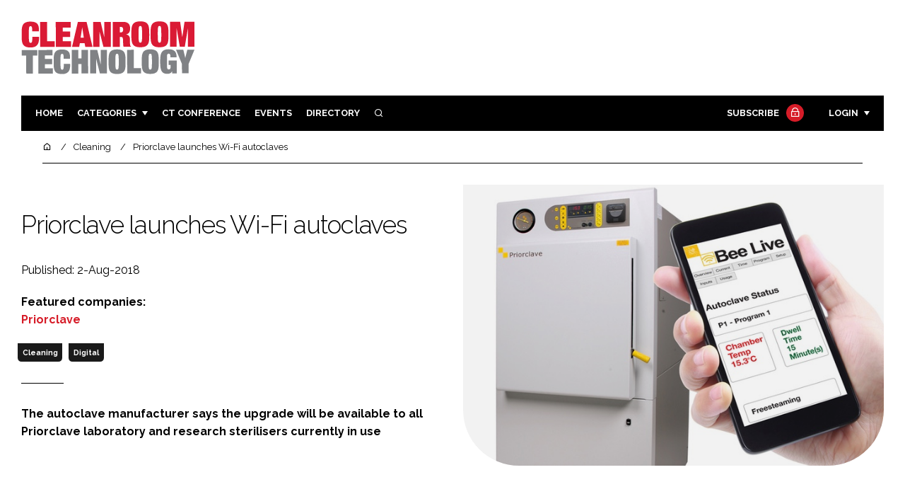

--- FILE ---
content_type: text/html; charset=UTF-8
request_url: https://www.cleanroomtechnology.com/news/article_page/Priorclave_launches_Wi-Fi_autoclaves/188598
body_size: 12412
content:
<!DOCTYPE html>
<html lang="en">
<head>
            <script>(function (w, d, s, l, i) {
                w[l] = w[l] || [];
                w[l].push({
                    'gtm.start':
                        new Date().getTime(), event: 'gtm.js'
                });
                var f = d.getElementsByTagName(s)[0],
                    j = d.createElement(s), dl = l != 'dataLayer' ? '&l=' + l : '';
                j.async = true;
                j.src =
                    'https://www.googletagmanager.com/gtm.js?id=' + i + dl;
                f.parentNode.insertBefore(j, f);
            })(window, document, 'script', 'dataLayer', 'GTM-NRJW8R6');</script>
        <meta charset="UTF-8">
    <title>Priorclave launches Wi-Fi autoclaves</title>
    <meta name="viewport" content="width=device-width, initial-scale=1.0">
    <meta name="theme-color" content="#FFF">
    <meta name="author" content="">
    <meta name="google-site-verification" content="bD4tV4Sl-EwlSwu4w1alwBUpBtTV_kAj0pkGjAarY-w">
    <meta name="yandex-verification" content="52377bb9620367bb">
    <meta itemprop="url" content="https://www.cleanroomtechnology.com/">
    <meta name="keywords" content="">
    <meta name="description" content="The autoclave manufacturer says the upgrade will be available to all Priorclave laboratory and research sterilisers currently in use">
            <link rel="icon" type="image/ico" href="/favicon.ico">
            <link rel="canonical" href="https://cleanroomtechnology.com/priorclave-launches-wi-fi-autoclaves-188598" />
    <meta property="og:url" content="https://www.cleanroomtechnology.com/news/article_page/Priorclave_launches_Wi-Fi_autoclaves/188598">
    <meta property="og:title" content="Priorclave launches Wi-Fi autoclaves">
    <meta property="og:description" content="The autoclave manufacturer says the upgrade will be available to all Priorclave laboratory and research sterilisers currently in use">
            <meta property="og:image"
              content="/article-image-alias/priorclave-launches-wi-fi-autoclaves-2.jpg">
        <meta property="og:image:alt" content="Priorclave launches Wi-Fi autoclaves">
    <meta name="twitter:card" content="summary_large_image">
    <meta name="twitter:site" content="CRTmagazine">
    <meta name="twitter:creator" content="@hpcimedia">
    <meta name="twitter:title" content="Priorclave launches Wi-Fi autoclaves">
    <meta name="twitter:description" content="The autoclave manufacturer says the upgrade will be available to all Priorclave laboratory and research sterilisers currently in use">
            <meta name="twitter:image"
              content="/article-image-alias/priorclave-launches-wi-fi-autoclaves-2.jpg">
        <link href="https://cdn.jsdelivr.net/npm/remixicon@3.2.0/fonts/remixicon.css" rel="stylesheet">
    <link rel="preconnect" href="https://fonts.googleapis.com">
    <link rel="preconnect" href="https://fonts.gstatic.com" crossorigin>
    <link href="https://fonts.googleapis.com/css2?family=Raleway:ital,wght@0,300;0,400;0,700;1,400;1,900&display=swap" rel="stylesheet">
            <link rel="stylesheet" href="/build/app_cleanroomtechnology.com.e2855a06.css">
                <script src="/build/runtime.1b5762f4.js" defer></script><script src="/build/app_cleanroomtechnology.com.001f5b95.js" defer></script>
        <script>
        document.addEventListener('DOMContentLoaded', function () {
                                    
            const cachedAdResponses = [];
            const lazyAdViewObserver = new IntersectionObserver(handleAdView, { threshold: [0.5] });
            const lazyImageObserver = new IntersectionObserver(handleLazyImages, { threshold: 0.05 });
            const lazyCSSBGImageObserver = new IntersectionObserver(handleLazyBGImages, { threshold: 0.05 });

            // Initialize
            reloadAds();
            observeImagesAndBG();

            // Event listeners
            window.addEventListener('resize', reloadAds);
            document.querySelector('.nav-toggler').addEventListener('click', toggleNav);
            document.querySelector('.search-dropdown .close-btn').addEventListener('click', closeSearchDropdown);
            document.querySelectorAll('.has-sub a').forEach(element => {
                element.addEventListener('click', () => toggleSubMenu(element));
            });

            // Functions
            function reloadAds() {
                document.querySelectorAll('.a1ds > a').forEach(generateAdViewEvent);
            }

            function handleAdView(entries) {
                entries.forEach(entry => {
                    if (entry.isIntersecting && entry.intersectionRatio > 0.5) {
                        lazyAdViewObserver.unobserve(entry.target);
                        confirmAdViewEvent(entry.target);
                    }
                });
            }

            function handleLazyImages(entries) {
                entries.forEach(entry => {
                    if (entry.isIntersecting) {
                        entry.target.childNodes.forEach(replacePictureSourceAndImgSets);
                        lazyImageObserver.unobserve(entry.target);
                    }
                });
            }

            function handleLazyBGImages(entries) {
                entries.forEach(entry => {
                    if (entry.isIntersecting) {
                        const realImageUrl = entry.target.getAttribute('data-bg');
                        entry.target.style.backgroundImage = `url(${realImageUrl})`;
                        lazyCSSBGImageObserver.unobserve(entry.target);
                    }
                });
            }

            function toggleNav() {
                const mainNavWrapper = document.querySelector('.main-nav-wrapper');
                mainNavWrapper.classList.toggle('open');
                this.classList.toggle('toggle-active');
            }

            function closeSearchDropdown() {
                document.querySelector('.search-dropdown').classList.remove('open');
            }

            function toggleSubMenu(element) {
                const parent = element.parentElement;
                const isOpen = parent.classList.toggle('open');
                if (isOpen) {
                    document.querySelectorAll('.has-sub').forEach(subElement => {
                        if (subElement !== parent) subElement.classList.remove('open');
                    });
                }
            }

            function generateAdViewEvent(element) {
                if (element.hasAttribute('data-is-loaded') || !element.dataset.url || !element.hasAttribute('data-is-mobile')) {
                    return;
                }
                const uniqueId = element.getAttribute('data-unique-id');
                if (uniqueId && cachedAdResponses[uniqueId]) {
                    return;
                }
                if (element.hasAttribute('data-is-mobile')) {
                    if ('1' === element.getAttribute('data-is-mobile') && !window.matchMedia("(max-width: 768px)").matches
                        || '0' === element.getAttribute('data-is-mobile') && window.matchMedia("(max-width: 768px)").matches) {
                        return;
                    }
                }
                const xhr = new XMLHttpRequest();
                xhr.onreadystatechange = function () {
                    if (this.readyState === 4 && this.status === 200) {
                        const data = JSON.parse(this.responseText);
                        element.href = data.redirect_url ??'';
                        element.dataset.confirmUrl = data.confirm_url;
                        element.dataset.closeUrl = data.close_url;
                        lazyAdViewObserver.observe(element);
                        element.setAttribute('data-is-loaded', 'true');
                        cachedAdResponses[uniqueId] = element;
                    }
                };
                xhr.open('POST', element.dataset.url, true); // ASynchronous request
                xhr.send();
            }

            function confirmAdViewEvent(element) {
                if (element.dataset.confirmUrl) {
                    const xhr = new XMLHttpRequest();
                    xhr.open('POST', element.dataset.confirmUrl, true);
                    xhr.send();
                }
            }

            function replacePictureSourceAndImgSets(element) {
                if (element.tagName === 'SOURCE') {
                    element.srcset = element.dataset.srcset;
                    delete element.dataset.srcset;
                } else if (element.tagName === 'IMG' && element.dataset.src) {
                    element.src = element.dataset.src;
                    delete element.dataset.src;
                }
            }

            function observeImagesAndBG() {
                document.querySelectorAll('picture').forEach(element => lazyImageObserver.observe(element));
                document.querySelectorAll('[data-bg]').forEach(img => lazyCSSBGImageObserver.observe(img));
            }
        });
    </script>

</head>
<body>
    <noscript>
        <iframe src="https://www.googletagmanager.com/ns.html?id=GTM-NRJW8R6"
                height="0" width="0" style="display:none;visibility:hidden"></iframe>
    </noscript>
<header class="header">
    <div class="width-container wide">
        <div class="padding">
            <div class="header-top flex-mob-up align-items-center-mob-up justify-content-space-between-mob-up">
                <a href="https://www.cleanroomtechnology.com/" class="logo">
                    <img alt="Cleanroom Technology" src="/images/logo.svg"/>
                </a>
                                            </div>
            <div class="header-bottom">
                <nav class="main-nav-wrapper flex-sm-up align-items-center-sm-up justify-content-space-between-sm-up">
                    <button class="nav-toggler hide-show-sm-down" type="button" data-toggle="collapse"
                            aria-expanded="false"
                            aria-label="Toggle navigation"><span class="navbar-toggler-icon"><span></span></span>
                    </button>
                    <ul class="main-nav">
                                                                        <li><a href="/">Home</a></li>
                                                    <li class="has-sub"><a href="#">Categories</a>
                                <div class="dropdown wide">
                                    <ul>
                                                                                    <li itemprop="itemListElement" itemscope
                                                itemtype="https://schema.org/ListItem">
                                                <a itemprop="item"
                                                   title="Pharmaceutical"
                                                   href="/tag/pharmaceutical"><span
                                                            itemprop="name">Pharmaceutical</span>
                                                    <meta itemprop="position" content="1">
                                                </a>
                                            </li>
                                                                                    <li itemprop="itemListElement" itemscope
                                                itemtype="https://schema.org/ListItem">
                                                <a itemprop="item"
                                                   title="Hi Tech Manufacturing"
                                                   href="/tag/hi-tech-manufacturing"><span
                                                            itemprop="name">Hi Tech Manufacturing</span>
                                                    <meta itemprop="position" content="1">
                                                </a>
                                            </li>
                                                                                    <li itemprop="itemListElement" itemscope
                                                itemtype="https://schema.org/ListItem">
                                                <a itemprop="item"
                                                   title="Food"
                                                   href="/tag/food"><span
                                                            itemprop="name">Food</span>
                                                    <meta itemprop="position" content="1">
                                                </a>
                                            </li>
                                                                                    <li itemprop="itemListElement" itemscope
                                                itemtype="https://schema.org/ListItem">
                                                <a itemprop="item"
                                                   title="Finance"
                                                   href="/tag/finance"><span
                                                            itemprop="name">Finance</span>
                                                    <meta itemprop="position" content="1">
                                                </a>
                                            </li>
                                                                                                                            <li itemprop="itemListElement" itemscope itemtype="https://schema.org/ListItem">
                                                <a itemprop="item" title="Company News"
                                                   href="/people">
                                                    <span itemprop="name">Company News</span>
                                                    <meta itemprop="position" content="1">
                                                </a>
                                            </li>
                                                                            </ul>
                                    <ul>
                                                                                    <li itemprop="itemListElement" itemscope
                                                itemtype="https://schema.org/ListItem">
                                                <a itemprop="item"
                                                   title="Design &amp; Build"
                                                   href="/tag/design-and-build"><span
                                                            itemprop="name">Design &amp; Build</span>
                                                    <meta itemprop="position" content="1">
                                                </a>
                                            </li>
                                                                                    <li itemprop="itemListElement" itemscope
                                                itemtype="https://schema.org/ListItem">
                                                <a itemprop="item"
                                                   title="Containment"
                                                   href="/tag/containment"><span
                                                            itemprop="name">Containment</span>
                                                    <meta itemprop="position" content="1">
                                                </a>
                                            </li>
                                                                                    <li itemprop="itemListElement" itemscope
                                                itemtype="https://schema.org/ListItem">
                                                <a itemprop="item"
                                                   title="Cleaning"
                                                   href="/tag/cleaning"><span
                                                            itemprop="name">Cleaning</span>
                                                    <meta itemprop="position" content="1">
                                                </a>
                                            </li>
                                                                                    <li itemprop="itemListElement" itemscope
                                                itemtype="https://schema.org/ListItem">
                                                <a itemprop="item"
                                                   title="Sustainability"
                                                   href="/tag/sustainability"><span
                                                            itemprop="name">Sustainability</span>
                                                    <meta itemprop="position" content="1">
                                                </a>
                                            </li>
                                                                                    <li itemprop="itemListElement" itemscope
                                                itemtype="https://schema.org/ListItem">
                                                <a itemprop="item"
                                                   title="HVAC"
                                                   href="/tag/hvac"><span
                                                            itemprop="name">HVAC</span>
                                                    <meta itemprop="position" content="1">
                                                </a>
                                            </li>
                                                                                    <li itemprop="itemListElement" itemscope
                                                itemtype="https://schema.org/ListItem">
                                                <a itemprop="item"
                                                   title="Personal Protection"
                                                   href="/tag/personal-protection"><span
                                                            itemprop="name">Personal Protection</span>
                                                    <meta itemprop="position" content="1">
                                                </a>
                                            </li>
                                                                                    <li itemprop="itemListElement" itemscope
                                                itemtype="https://schema.org/ListItem">
                                                <a itemprop="item"
                                                   title="Regulatory"
                                                   href="/tag/regulatory"><span
                                                            itemprop="name">Regulatory</span>
                                                    <meta itemprop="position" content="1">
                                                </a>
                                            </li>
                                                                            </ul>
                                </div>
                            </li>
                                                                            <li>
                                <a title="Cleanroom Technology" href="/tag/cleanroom-conference-uk-singapore">CT CONFERENCE</a>
                            </li>
                                                                        <li><a href="/events">Events</a></li>
                        <li><a title="Directory" href="/directory">Directory</a></li>

                        <li class="has-sub search-dropdown"><a href="#"><i class="ri-search-line" aria-hidden="true"
                                                                           focusable="false"></i><span
                                        class="visually-hidden">Search</span></a>
                            <div class="dropdown">
                                <ul>
                                    <li itemscope itemtype="https://schema.org/WebSite">
                                        <meta itemprop="url" content="https://cleanroomtechnology.com/"/>
                                        <form class="colourway02 transparent-background" method="get" action="/search"
                                              itemprop="potentialAction" itemscope
                                              itemtype="https://schema.org/SearchAction">
                                            <div class="input-group">
                                                <input type="search" id="q" name="q" data-autocomplete-url="/ajax"
                                                       data-autocomplete-field="title" itemprop="query-input"
                                                       placeholder="Enter search term"
                                                       class="js-autocomplete form-control ui-autocomplete-input"
                                                       aria-describedby="search-addon" autocomplete="off">
                                                <meta itemprop="target"
                                                      content="https://cleanroomtechnology.com/search?q={q}">
                                                <button class="icon-btn" type="submit" id="search-addon">
                                                    <i aria-hidden="true" focusable="false"
                                                       class="ri-search-line ri-xl"></i>
                                                </button>
                                            </div>
                                            <span class="close-btn"><i aria-hidden="true" focusable="false" class="ri-close-line ri-xl"></i>Close search</span>
                                        </form>
                                    </li>
                                </ul>
                            </div>
                    </ul>
                                                                        <ul class="subscriber-nav logged-out">
                                <li class="subscribe-link"><a
                                            href="https://hpcimedia.com/service/signup-campaign/CTSub">Subscribe
                                        <div class="locked-story">
                                            <div class="locked-story-inner"><i aria-hidden="true" focusable="false"
                                                                               class="ri-lock-line"></i></div>
                                        </div>
                                    </a></li>
                                <li class="has-sub subscriber-dropdown"><a href="#">Login</a>
                                        <div class="dropdown">
        <ul>
            <li>
                <form name="custom_user_authentication_form" method="post" action="/authentication" class="colourway02 transparent-background">
                
                <div class="icon-input-wrapper">
                    <i class="ri-mail-line ri-xl" aria-hidden="true" focusable="false"><span class="visually-hidden">Password</span></i>
                    <input type="email" id="custom_user_authentication_form_email" name="custom_user_authentication_form[email]" required="required" placeholder="Email" class="form-control" />
                </div>
                <div class="icon-input-wrapper">
                    <i class="ri-key-line ri-xl" aria-hidden="true" focusable="false"><span class="visually-hidden">Password</span></i>
                    <input type="password" id="custom_user_authentication_form_password" name="custom_user_authentication_form[password]" required="required" placeholder="Password" class="form-control" />
                </div>
                <div class="checkbox-wrapper">
                    <div class="mb-3"><div class="form-check"><input type="checkbox" id="custom_user_authentication_form__remember_me" name="custom_user_authentication_form[_remember_me]" class="form-check-input form-check-input" value="1" />
        <label class="form-check-label form-check-label" for="custom_user_authentication_form__remember_me">Remember me</label></div></div>
                </div>
                <input type="submit" class="btn btn-sm btn-dark m-2 hovered-shadow" value="Sign In">
                <a class="forgot-password-link-wrapper" href="mailto:subscriptions@hpcimedia.com?subject=Forgot password&body=Hello, I forgot my password">Forgot
                    password?</a>
                <span class="close-btn"> <i aria-hidden="true" focusable="false" class="ri-close-line ri-xl"></i>Close login form</span>
                
                </form>
            </li>
        </ul>
    </div>



                                </li>
                            </ul>

                            <script>
                                document.addEventListener("DOMContentLoaded", function () {
                                    document.querySelector('.subscriber-dropdown .close-btn').addEventListener('click', function () {
                                        document.querySelector('.subscriber-dropdown').classList.remove('open');
                                    });
                                });
                            </script>
                                                            </nav>
            </div>
                    </div>
    </div>
</header>
    <nav class="breadcrumb">
        <div class="width-container wide">
            <ul id="wo-breadcrumbs" class="breadcrumb" itemscope itemtype="http://schema.org/BreadcrumbList">
                <li itemprop="itemListElement" itemscope itemtype="http://schema.org/ListItem">
                    <a href="/" itemprop="item">
                        <i class="ri-home-5-line" aria-hidden="true" focusable="false"></i>
                        <span class="visually-hidden">Home</span>
                    </a>
                    <meta itemprop="name" content="Home"/>
                    <meta itemprop="position" content="1"/>
                </li>

                                    <li                            itemprop="itemListElement" itemscope itemtype="http://schema.org/ListItem">
                                                <a href="/tag/cleaning" itemprop="item">
                    <span itemprop="name">
                        Cleaning                    </span>
                        </a>
                        <meta itemprop="position" content="2"/>
                    </li>
                                    <li                            itemprop="itemListElement" itemscope itemtype="http://schema.org/ListItem">
                                                <a href="/priorclave-launches-wi-fi-autoclaves-188598" itemprop="item">
                    <span itemprop="name">
                        Priorclave launches Wi-Fi autoclaves                    </span>
                        </a>
                        <meta itemprop="position" content="3"/>
                    </li>
                            </ul>
        </div>
    </nav>


<div class="main">
                            <header class="article-header">
                        <div class="width-container wide">
                <div class="padding">
                    <div class="grid flex-mob-row">
                        <div class="column06 flex-sm-up align-items-center-sm-up mob-order02">
                            <div class="article-intro">
    <h1>Priorclave launches Wi-Fi autoclaves
            </h1>
    <byline>
                Published: 2-Aug-2018
    </byline>

            <byline class="featured-companies-byline">
            <strong>Featured companies:</strong>
                            <a href="/priorclave-54590"><strong>Priorclave</strong></a>
                    </byline>
    
            <byline class="tags-byline">
            <div class="tags-background">
                                  <a href="/tag/cleaning">Cleaning</a>
                                  <a href="/tag/digital">Digital</a>
                           </div>
        </byline>
    
    <p>The autoclave manufacturer says the upgrade will be available to all Priorclave laboratory and research sterilisers currently in use</p>
</div>                        </div>
                        <div class="column06 mob-order01">
                                                        <div class="featured-image">
                                <div
                                        class="featured-image-inner article-featured-image "
                                        data-bg="/article-image-alias/priorclave-launches-wi-fi-autoclaves-2.jpg">
                                </div>
                            </div>
                        </div>
                    </div>
                </div>
            </div>
        </header>
    
    <div class="width-container">
        <div class="padding">
            <div class="article-wrapper flex-md-up justify-content-space-between-md-up">
                <article class="article">
                    
                      
<p>Priorclave has announced the launch of its Wi-Fi connected autoclaves, Bee Live. According to the UK-based autoclave manufacturer the new development will be available as a service upgrade to all Priorclave laboratory and research sterilisers currently in use and fitted with the extremely versatile Tactrol 2 controller.</p>

<p>The Bee Live upgrade will provide immediate connectivity to a variety of Wi-Fi enabled devices such as smart phones, tablets, iPads and laptops. It will enable laboratory staff to remotely monitor sterilising parameters during the processing cycle. Bee Live also allows authorised personnel a facility to alter, reset programmed parameters and provide diagnostics for servicing.</p>

<p><strong>Overview screen:</strong> presents live information on the current Priorclave autoclave, showing the user what stage of the cycle the run is currently at.</p>

<p><strong>Current screen:</strong> shows all the current settings and whether they are enabled or disabled.</p>

<p><strong>Time screen:</strong> allows the user to set date, time and a delayed start if required.</p>

<p><strong>Set up screen:</strong> allows the operator to change the settings in the current programme. Each setting can be disabled and enabled, the dwell time and free-steaming time also can be altered.</p>

<p><strong>Usage screen:</strong> shows how much water and electricity has been used on a daily and monthly basis.  </p>

<p>Autoclaves from the comprehensive Priorclave range fitted with the Tactrol 2 controller are currently being used in of host of different working environments throughout pharmaceutical, biotechnology, medical, dairy, food, education and the utility sectors.</p>

<p>Models include bench-top autoclaves and compact top loading sterilisers with chambers up to 60 litres as well as front loading, pass-through, power door and stackable in capacities from 100 litre to in excess of 7500 litres.</p>
  
 



                    <section class="article-footer">
                        <div class="social-share-nav">
    <ul>
        <li>
            <a href="https://www.linkedin.com/shareArticle?mini=true&url=https://www.cleanroomtechnology.com/news/article_page/Priorclave_launches_Wi-Fi_autoclaves/188598&title=Priorclave%20launches%20Wi-Fi%20autoclaves&summary=The%20autoclave%20manufacturer%20says%20the%20upgrade%20will%20be%20available%20to%20all%20Priorclave%20laboratory%20and%20research%20sterilisers%20currently%20in%20use&source=https%3A%2F%2Fwww.cleanroomtechnology.com%2Fnews%2Farticle_page%2FPriorclave_launches_Wi-Fi_autoclaves%2F188598"
               target="_blank"
               title="Share on LinkedIn">
                <i aria-hidden="true" class="circle-icon large ri-linkedin-fill"></i>
                <span class="visually-hidden">Share on LinkedIn</span>
            </a>
        </li>
        <li>
            <a href="https://www.facebook.com/sharer/sharer.php?u=https%3A%2F%2Fwww.cleanroomtechnology.com%2Fnews%2Farticle_page%2FPriorclave_launches_Wi-Fi_autoclaves%2F188598"
               target="_blank"
               title="Share on Facebook">
                <i aria-hidden="true" class="circle-icon large ri-facebook-fill"></i>
                <span class="visually-hidden">Share on Facebook</span>
            </a>
        </li>
    </ul>
</div>
                                                                            <div class="block block-companies large single">
                                                                    <h3 class="has-icon block-header"><i class="ri-team-line" aria-hidden="true"
                                                                         focusable="false"></i>Featured companies</h3>
                                                                <div class="block-inner">
                                    <div class="block-grid">
                                                                                                                                    <a class="tip-trigger grid-item" href="/priorclave-54590" class="grid-item">
                                                                                                            <span class="logo"><img src="/article-image-alias/priorclave-2.jpg"/>
                                                            <span class="visually-hidden">Priorclave</span>

                                                        </span>
                                                    
                                                                                                            <span class="excerpt">Laboratory-Grade Autoclaves — Priorclave manufactures leading-class autoclaves and sterilizers, and distributes internationally</span>
                                                                                                    </a>
                                                                                                                        </div>
                                                                        <a title="Directory" href="/directory"><span class="read-more arrow-link">See more</span></a>
                                </div>
                            </div>

                    </section>
                </article>
                <sidebar class="sidebar">
                                        
                                                                <div class="block tip-trigger">
                    <h3 class="has-icon block-header"><i class=" ri-heart-line" aria-hidden="true" focusable="false"></i>You may also like</h3>
                    <div class="block-inner">
                                                                            <a href="/tag/cleaning"
                               class="category-label">Cleaning</a>
                                                <a href="/priorclave-to-attend-medica-2024">
                            <div class="featured-image">
                                <div class="featured-image-inner" data-bg="/article-image-alias/priorclave-to-attend-medica-2024.jpg"></div>
                            </div>
                            <h3>Priorclave to attend MEDICA 2024</h3>
                            <span class="read-more arrow-link">Read more</span>
                            <div class="tooltip">Priorclave to promote its newest range of research and laboratory grade autoclaves at MEDICA, the world&#039;s largest event for the medical industry in Düsseldorf, Germany
                                </div>
                        </a>
                    </div>
                </div>
                                                                                                                                                                                                                                        
                        <div class="block block-top-five">
        <h3 class="has-icon block-header"><i class=" ri-arrow-right-up-line" aria-hidden="true" focusable="false"></i>Trending
            Articles</h3>
        <div class="block-inner">
            <ol>
                                    <li>
                                                    <div class="locked-story">
                                <div class="locked-story-inner">
                                    <i aria-hidden="true" focusable="false"
                                       class="ri-lock-line"></i>
                                    <div class="tooltip"><span>You need to be a subscriber to read this article.
                                            <br><a title="Subscribe" href="/stay-at-the-forefront-of-the-cleanroom-industry">Click here</a> to find out more.</span>
                                    </div>
                                </div>
                            </div>
                                                <div class="tip-trigger">
                            <a href="/veeva-to-launch-new-cloud-based-environmental-monitoring">
                                Veeva to launch new cloud-based environmental monitoring solution
                                <span class="tooltip">The California-based company is launching a solution to automate environmental sample collection and analysis for life science manufacturing
                                                                    </span>
                            </a>
                        </div>
                    </li>
                                    <li>
                                                    <div class="locked-story">
                                <div class="locked-story-inner">
                                    <i aria-hidden="true" focusable="false"
                                       class="ri-lock-line"></i>
                                    <div class="tooltip"><span>You need to be a subscriber to read this article.
                                            <br><a title="Subscribe" href="/stay-at-the-forefront-of-the-cleanroom-industry">Click here</a> to find out more.</span>
                                    </div>
                                </div>
                            </div>
                                                <div class="tip-trigger">
                            <a href="/what-is-iso-8-cleanroom-classification--180543">
                                What is ISO 8 cleanroom classification?
                                <span class="tooltip">Each cleanroom class is denoted by a maximum concentration of particles per cubic meter or cubic foot of air. ISO 8 is the second lowest cleanroom classification
                                                                    </span>
                            </a>
                        </div>
                    </li>
                                    <li>
                                                <div class="tip-trigger">
                            <a href="/fully-automatic-sterile-sampling-system-for-liquids-and-pure-steam-53080">
                                Fully automatic sterile sampling system for liquids and pure steam
                                <span class="tooltip">Gemü of Germany has developed an innovative automatic system for the aseptic sampling of liquids 
                                                                    </span>
                            </a>
                        </div>
                    </li>
                                    <li>
                                                <div class="tip-trigger">
                            <a href="/two-step-approach-for-cleaning-and-disinfection-of-bacillus-cereus-biofilm--134507">
                                Two-step approach for cleaning and disinfection of Bacillus cereus biofilm 
                                <span class="tooltip">Biofilms can be a persistent problem for those cleaning production equipment in GMP cleanroom facilities. Researchers* at STERIS have shown however that a combination of an effective alkaline cleaning detergent followed by a sporicide is an effective means to address even the most highly resistant biofilm cell populations such as &lt;i&gt;B. cereus&lt;/i&gt;
                                                                    </span>
                            </a>
                        </div>
                    </li>
                                    <li>
                                                <div class="tip-trigger">
                            <a href="/guide-to-implementing-a-vhp-system-for-facility-biodecontamination-164522">
                                Guide to implementing a VHP system for facility biodecontamination
                                <span class="tooltip">Vaporised hydrogen peroxide biodecontamination systems can be installed and integrated into a plethora of cleanrooms or suits. Here John Klostermyer, VHP Application Project Manager at STERIS, provides some tips for drafting a process-oriented User Requirement Specification
                                                                    </span>
                            </a>
                        </div>
                    </li>
                            </ol>
        </div>
    </div>
                                            <div class="block block-companies">
                            <h3 class="has-icon block-header"><i class=" ri-team-line" aria-hidden="true" focusable="false"></i>Relevant companies</h3>
                            <div class="block-inner">
                                <div class="block-grid">
                                                                            <a class="tip-trigger" href="/priorclave-54590" class="grid-item">
                                                                                            <span class="logo">
                                                    <img src="/article-image-alias/priorclave-2.jpg"/>
                                                    <span class="visually-hidden">Priorclave</span>
                                                </span>
                                            
                                                                                    </a>
                                                                    </div>
                                <a title="Directory" href="/directory"><span class="read-more arrow-link">See more</span></a>
                            </div>
                        </div>
                    
                        <div class="block block-event">
        <h3 class="has-icon block-header"><i class=" ri-calendar-close-line" aria-hidden="true" focusable="false"></i>Upcoming
            event</h3>
        <div class="block-inner">
            <a href="/the-future-of-cleanrooms-automation-digitisation-and-sustainability"
               class="block-inner event-block">
          <span>
            <i class="ri-calendar-event-line ri-2x"></i>
            <h3>The future of cleanrooms: automation, digitisation and sustainability</h3>
            <byline>19 February 2026 | Virtual</byline>
          </span>
            </a>
            <a href="/events"><span
                        class="read-more arrow-link">See all</span></a>
        </div>
    </div>
                </sidebar>
            </div>
        </div>
    </div>

    <script>
        document.addEventListener("DOMContentLoaded", function () {
        // Replace &nbsp; in blockquote elements
        document.querySelectorAll("blockquote").forEach(function(blockquote) {
                blockquote.innerHTML = blockquote.innerHTML.replace(/&nbsp;/g, '');
            });

        /* FitVids 1.1 - Vanilla JS version */
        (function () {
            function fitVids(selector, options = {}) {
                const settings = {
                    customSelector: options.customSelector || null,
                    ignore: options.ignore || null,
                };

                if (!document.getElementById("fit-vids-style")) {
                    const css = `
                        .fluid-width-video-wrapper {
                            width: 100%;
                            position: relative;
                            padding: 0;
                        }
                        .fluid-width-video-wrapper iframe,
                        .fluid-width-video-wrapper object,
                        .fluid-width-video-wrapper embed {
                            position: absolute;
                            top: 0;
                            left: 0;
                            width: 100%;
                            height: 100%;
                }
                    `;
                    const style = document.createElement("style");
                    style.id = "fit-vids-style";
                    style.innerHTML = css;
                    document.head.appendChild(style);
                }

                const selectors = [
                    'iframe[src*="player.vimeo.com"]',
                    'iframe[src*="youtube.com"]',
                    'iframe[src*="youtube-nocookie.com"]',
                    'iframe[src*="kickstarter.com"][src*="video.html"]',
                    'object',
                    'embed',
                ];

                if (settings.customSelector) {
                    selectors.push(settings.customSelector);
                }

                const ignoreList = settings.ignore ? `.fitvidsignore, ${settings.ignore}` : ".fitvidsignore";

                document.querySelectorAll(selector).forEach(function(element) {
                    const videos = element.querySelectorAll(selectors.join(","));
                    videos.forEach(function(video) {
                        if (video.closest(ignoreList)) return;
                        if (video.tagName.toLowerCase() === "embed" && video.closest("object")) return;
                        if (video.closest(".fluid-width-video-wrapper")) return;

                        let height = video.tagName.toLowerCase() === "object" || !isNaN(parseInt(video.height)) ? parseInt(video.height) : video.clientHeight;
                        let width = !isNaN(parseInt(video.width)) ? parseInt(video.width) : video.clientWidth;
                        let aspectRatio = height / width;

                        const wrapper = document.createElement("div");
                        wrapper.className = "fluid-width-video-wrapper";
                        wrapper.style.paddingTop = (aspectRatio * 100) + "%";
                    video.parentNode.insertBefore(wrapper, video);
                    wrapper.appendChild(video);
                        video.removeAttribute("height");
                        video.removeAttribute("width");
                    });
                });
            }

            // Initialize FitVids on ".main" selector
            fitVids(".main");

            // Script for ad insertion based on article length and children count
            const regex = /(<([^>]+)>|\r\n|\n|\r)/ig;
            const primaryAd = document.querySelector('.mobile-ad-01')?.innerHTML || '';
            const secondaryAd = document.querySelector('.mobile-ad-02')?.innerHTML || '';
            const tertiaryAd = document.querySelector('.mobile-ad-03')?.innerHTML || '';

            const articleHeaderHeight = document.querySelector('.header')?.offsetHeight || 0;
            const articleContentHeight = document.querySelector('.article-header')?.offsetHeight + document.querySelector('.article')?.offsetHeight || 0;
            const article = document.querySelector('.article')?.textContent || '';
            const articleChildrenCount = document.querySelector('.article')?.children.length || 0;
            const articleCharCount = article.replace(regex, "").length;

            let childCount = 1;
            if (articleCharCount > 2000 && articleChildrenCount >= 10) {
                Array.from(document.querySelector('.article').children).forEach(function(para) {
                    const position = para.getBoundingClientRect().top;
                    if (childCount === 3) para.insertAdjacentHTML("afterend", primaryAd);
                    if (childCount === 7) para.insertAdjacentHTML("afterend", secondaryAd);
                    if (childCount === articleChildrenCount) para.insertAdjacentHTML("beforebegin", tertiaryAd);
                        childCount++;
                    });
                }
        })();
    });
    </script>
            <section class="you-may-also-like">
    <h2 class="span-header"><span>You may also like</span></h2>
    <div class="width-container wide">
        <div class="padding">
            <div class="fixed-grid">
                                                        <div class="block half-mob">
                                                <div class="block-inner tip-trigger">
                                                            <a href="/tag/cleaning"
                                   class="category-label">Cleaning</a>
                                                        <a href="/priorclave-to-attend-medica-2024">
                                <div class="featured-image">
                                                                            <div class="featured-image-inner"
                                             data-bg="/article-image-alias/priorclave-to-attend-medica-2024.jpg"></div>
                                                                    </div>
                                <h3>Priorclave to attend MEDICA 2024</h3>
                                <div class="tooltip above">Priorclave to promote its newest range of research and laboratory grade autoclaves at MEDICA, the world&#039;s largest event for the medical industry in Düsseldorf, Germany
                                                                    </div>
                                <!--span class="read-more arrow-link">Read more</span-->
                            </a>
                        </div>
                    </div>
                                                        <div class="block half-mob">
                                                <div class="block-inner tip-trigger">
                                                            <a href="/tag/cleaning"
                                   class="category-label">Cleaning</a>
                                                        <a href="/priorclave-shows-new-autoclave-ranges-at-analytica-lab-africa-209480">
                                <div class="featured-image">
                                                                            <div class="featured-image-inner"
                                             data-bg="/article-image-alias/priorclave-shows-new-autoclave-ranges-at-2.jpeg"></div>
                                                                    </div>
                                <h3>Priorclave shows new autoclave ranges at Analytica lab Africa</h3>
                                <div class="tooltip above">Visitors to the Priorclave stand A71, Hall 2, will have the opportunity to examine the extent of recent changes made by this British autoclave design and manufacturing company
                                                                    </div>
                                <!--span class="read-more arrow-link">Read more</span-->
                            </a>
                        </div>
                    </div>
                                                        <div class="block half-mob">
                                                <div class="block-inner tip-trigger">
                                                            <a href="/tag/cleaning"
                                   class="category-label">Cleaning</a>
                                                        <a href="/priorclave-launches-new-autoclave-groups-at-medica-2021-179614">
                                <div class="featured-image">
                                                                            <div class="featured-image-inner"
                                             data-bg="/article-image-alias/priorclave-launches-new-autoclave-groups-at.png"></div>
                                                                    </div>
                                <h3>Priorclave launches new autoclave groups at Medica 2021</h3>
                                <div class="tooltip above">Visitors to the &lt;a href=&#039;http://www.priorclave.com/en-gb/&#039;&gt;Priorclave&lt;/a&gt; stand 1F03-2, on the Gambica Pavilion at Medica, will be the first to have
the opportunity to see new models in an autoclave development programme
                                                                    </div>
                                <!--span class="read-more arrow-link">Read more</span-->
                            </a>
                        </div>
                    </div>
                                                        <div class="block half-mob">
                                                <div class="block-inner tip-trigger">
                                                            <a href="/tag/cleaning"
                                   class="category-label">Cleaning</a>
                                                        <a href="/act-gives-priorclave-green-credentials-171756">
                                <div class="featured-image">
                                                                            <div class="featured-image-inner"
                                             data-bg="/article-image-alias/act-gives-priorclave-green-credentials.png"></div>
                                                                    </div>
                                <h3>ACT gives Priorclave green credentials</h3>
                                <div class="tooltip above">British autoclave manufacturer Priorclave is one of the first to get the ACT label attributed to many of its cylindrical chamber research grade laboratory autoclaves
                                                                    </div>
                                <!--span class="read-more arrow-link">Read more</span-->
                            </a>
                        </div>
                    </div>
                                                        <div class="block half-mob">
                                                <div class="block-inner tip-trigger">
                                                            <a href="/tag/cleaning"
                                   class="category-label">Cleaning</a>
                                                        <a href="/priorclave-launches-global-autoclave-website-168130">
                                <div class="featured-image">
                                                                            <div class="featured-image-inner"
                                             data-bg="/article-image-alias/priorclave-launches-global-autoclave-website.jpg"></div>
                                                                    </div>
                                <h3>Priorclave launches global autoclave website</h3>
                                <div class="tooltip above">
                                                                    </div>
                                <!--span class="read-more arrow-link">Read more</span-->
                            </a>
                        </div>
                    </div>
                                                        <div class="block half-mob">
                                                <div class="block-inner tip-trigger">
                                                            <a href="/tag/cleaning"
                                   class="category-label">Cleaning</a>
                                                        <a href="/autoclave-range-dedicated-to-improving-lab-sterilising-efficiency-167789">
                                <div class="featured-image">
                                                                            <div class="featured-image-inner"
                                             data-bg="/article-image-alias/autoclave-range-dedicated-to-improving-lab.jpg"></div>
                                                                    </div>
                                <h3>Autoclave range dedicated to improving lab sterilising efficiency</h3>
                                <div class="tooltip above">
                                                                    </div>
                                <!--span class="read-more arrow-link">Read more</span-->
                            </a>
                        </div>
                    </div>
                                                        <div class="block half-mob">
                                                <div class="block-inner tip-trigger">
                                                            <a href="/tag/infection-control"
                                   class="category-label">Infection Control</a>
                                                        <a href="/priorclave-gains-saudi-arabian-fda-approval-for-its-autoclave-range-166332">
                                <div class="featured-image">
                                                                            <div class="featured-image-inner"
                                             data-bg="/article-image-alias/priorclave-gains-saudi-arabian-fda-approval.jpg"></div>
                                                                    </div>
                                <h3>Priorclave gains Saudi Arabian FDA approval for its autoclave range</h3>
                                <div class="tooltip above">Priorclave has announced that it has gained approval by the SFDA- Saudi Food &amp; Drug Authority for its entire range of range of research-grade laboratory autoclaves
                                                                    </div>
                                <!--span class="read-more arrow-link">Read more</span-->
                            </a>
                        </div>
                    </div>
                                                    <div class="block height01">
                                                                                                                                                    <a href="https://hpcimedia.com/service/signup-campaign/CTSub"
                               class="btn">Subscribe now</a>
                                            </div>
                            </div>
        </div>
    </div>
</section>    </div>
    <footer class="footer colourway02">
    <div class="footer-section">
        <div class="width-container wide">
            <div class="padding">
                                    <div class="grid">
                        <div class="column08 column-border">
                            <div class="block large">
                                <h2 class="headline">Become a <strong>Subscriber</strong></h2>
                                <p>Cleanroom Technology keeps decision-makers worldwide updated on contamination control
                                    via digital, live, and print platforms. Our articles span the cleanroom lifecycle,
                                    from design to maintenance, including monitoring and compliance. Editors deliver
                                    breaking news, product launches, and innovations, and also commission exclusives on
                                    technical trends from industry experts</p>
                                <a href="https://hpcimedia.com/service/signup-campaign/CTSub"
                                   class="btn submit-btn">Subscribe now</a>
                                                                    <small class="already-subscriber">Already a subscriber?
                                        <a href="/authentication?redirect=/news/article_page/Priorclave_launches_Wi-Fi_autoclaves/188598">
                                            Sign in here.
                                        </a>
                                    </small>
                                    <a title="Subscribe"
                                       href="/stay-at-the-forefront-of-the-cleanroom-industry"
                                       class="read-more arrow-link">Find out more</a>
                                                            </div>
                        </div>
                        <div class="column04 flex-sm-up align-items-center-sm-up">
                            <div class="block">
                                <h3 class="has-icon block-header"><i aria-hidden="true" focusable="false"
                                                                     class="ri-mail-line"></i>Get our newsletter</h3>
                                <div class="input-group">
                                    <input type="email" placeholder="Enter your email address" required>
                                    <button class="icon-btn" type="submit" id="search-addon"
                                            onclick="location.href='https://hpcimedia.com/service/signup-campaign/CTeNews?email=' + this.previousElementSibling.value">
                                        <i class="ri-arrow-right-line ri-xl"></i>
                                    </button>
                                </div>
                                <h3 class="has-icon block-header"><i aria-hidden="true" focusable="false"
                                                                     class="ri-share-line"></i>Follow us</h3>
                                <div class="social-nav large">
                                    <ul>
                                                                                                                            <li>
                                                <a href="https://www.linkedin.com/showcase/cleanroom-technology/"
                                                   target="blank"
                                                   title="Follow Cleanroom Technology on LinkedIn"><i
                                                            aria-hidden="true" focusable="false"
                                                            class="ri-linkedin-fill ri-2x"></i><span
                                                            class="visually-hidden">LinkedIn</span></a></li>
                                                                                                                    </ul>
                                </div>
                            </div>
                        </div>
                    </div>
                            </div>
        </div>
    </div>
    <div class="footer-section">
        <div class="width-container wide">
            <div class="padding">
                <div class="grid">
                    <div class="column04">
                        <div class="logo"><img src="/images/logo.svg"/></div>
                    </div>
                    <div class="column08">
                        <div class="footer-links-wrapper grid">
                            <div class="column04">
                                <ul class="footer-links">
                                    <li>
                                        <a href="https://hpcimedia.com/cleanroom-technology/">About Cleanroom Technology</a>
                                    </li>
                                    <li><a href="https://hpcimedia.com/">About HPCi Media</a></li>
                                    <li>
                                        <a href="https://hpcimedia.com/service/signup-campaign/CTeNews">Newsletter
                                            sign up</a></li>
                                    <li><a href="https://hpcimedia.com/">Contact Us</a></li>
                                </ul>
                            </div>
                            <div class="column04">
                                <ul class="footer-links">

                                    <li><a href="https://hpcimedia.com/cleanroom-conference-uk/">Cleanroom Technology Event UK</a></li>
                                    <li><a href="https://hpcimedia.com/cleanroom-conference-singapore/">Cleanroom Technology Event Singapore</a></li>
                                    <li><a href="https://hpcimedia.com/service/signup-campaign/CTMediapack">Advertise</a></li>
                                    <li><a href="https://hpcimedia.com/tsandcs/">Terms and Conditions</a></li>
                                    <li><a href="https://hpcimedia.com/privacy-policy/">Privacy</a></li>
                                </ul>
                            </div>
                            <div class="column04">
                                <small>© HPCi Media Limited | Registered in England No. 06716035 | VAT GB 939828072 | a Claverley Group company</small>
                                <small>Registered office address:
                                    <br>One Anchorage Avenue,
                                    <br> Shrewsbury Business Park,
                                    <br>Shrewsbury,
                                    <br>SY2 6FG, UK.</small>
                            </div>
                        </div>
                    </div>
                </div>
            </div>
        </div>
    </div>
</footer></body>
</html>
